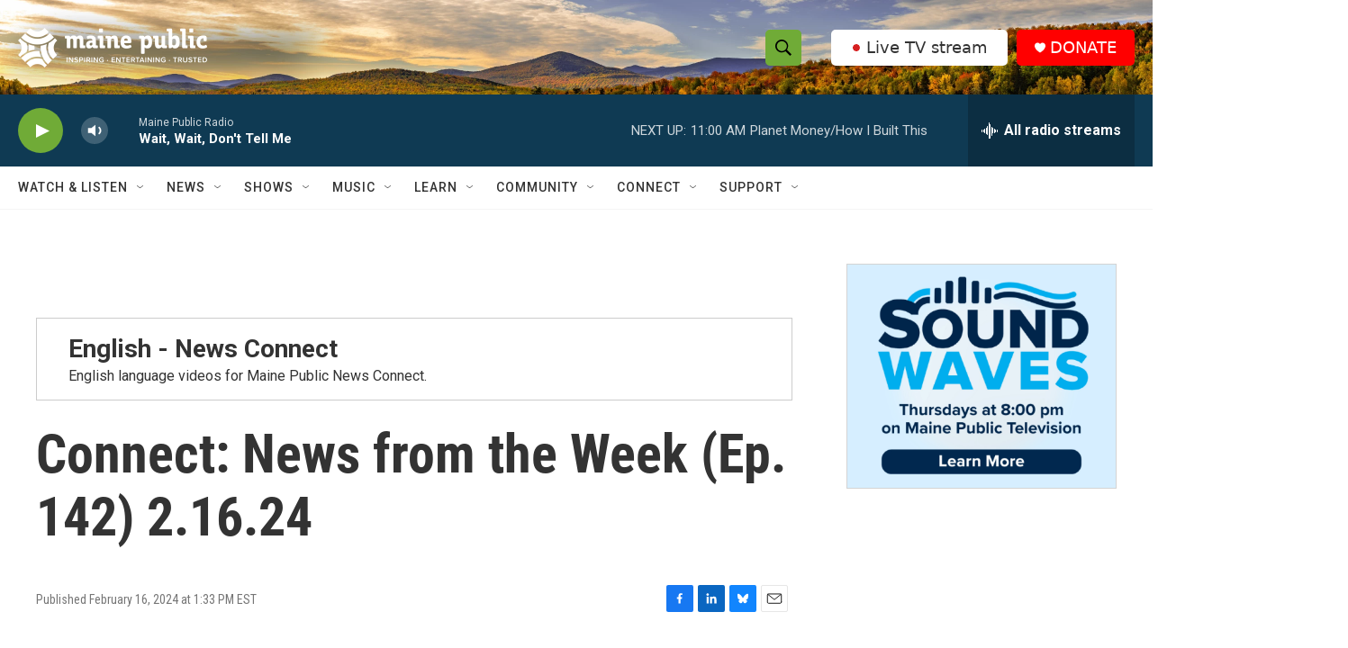

--- FILE ---
content_type: text/html; charset=utf-8
request_url: https://www.google.com/recaptcha/api2/aframe
body_size: 174
content:
<!DOCTYPE HTML><html><head><meta http-equiv="content-type" content="text/html; charset=UTF-8"></head><body><script nonce="ECSob38z-M82w-lQZd7Rrg">/** Anti-fraud and anti-abuse applications only. See google.com/recaptcha */ try{var clients={'sodar':'https://pagead2.googlesyndication.com/pagead/sodar?'};window.addEventListener("message",function(a){try{if(a.source===window.parent){var b=JSON.parse(a.data);var c=clients[b['id']];if(c){var d=document.createElement('img');d.src=c+b['params']+'&rc='+(localStorage.getItem("rc::a")?sessionStorage.getItem("rc::b"):"");window.document.body.appendChild(d);sessionStorage.setItem("rc::e",parseInt(sessionStorage.getItem("rc::e")||0)+1);localStorage.setItem("rc::h",'1768663192196');}}}catch(b){}});window.parent.postMessage("_grecaptcha_ready", "*");}catch(b){}</script></body></html>